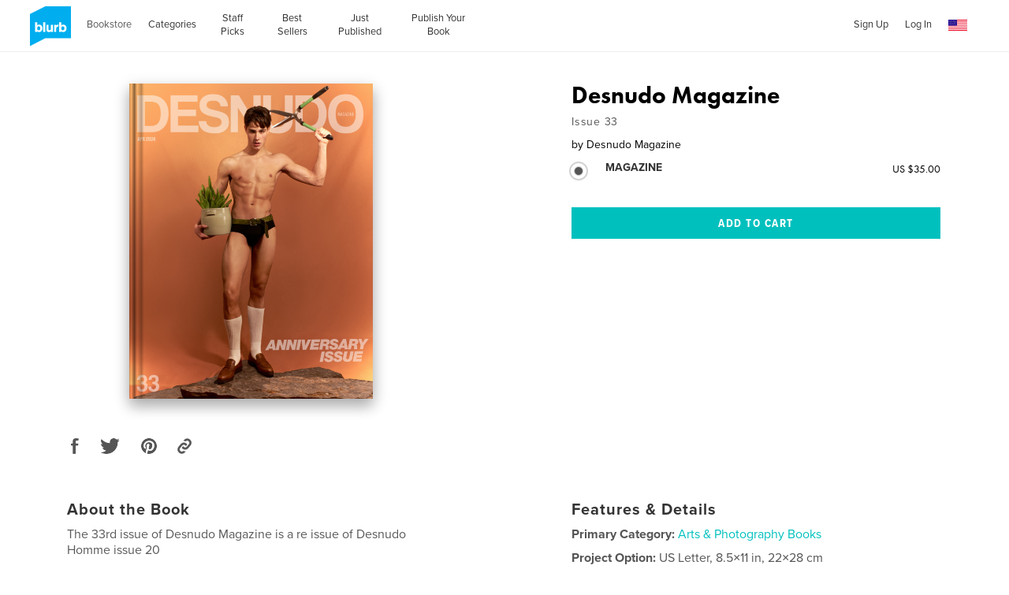

--- FILE ---
content_type: text/html; charset=utf-8
request_url: https://www.google.com/recaptcha/api2/anchor?ar=1&k=6LdYlHUUAAAAAGR0VR_KjlDMfvnnWb2XhZ4cAhOK&co=aHR0cHM6Ly93d3cuYmx1cmIuY29tOjQ0Mw..&hl=en&v=PoyoqOPhxBO7pBk68S4YbpHZ&size=invisible&badge=inline&anchor-ms=20000&execute-ms=30000&cb=bgorjbyd4kb7
body_size: 49662
content:
<!DOCTYPE HTML><html dir="ltr" lang="en"><head><meta http-equiv="Content-Type" content="text/html; charset=UTF-8">
<meta http-equiv="X-UA-Compatible" content="IE=edge">
<title>reCAPTCHA</title>
<style type="text/css">
/* cyrillic-ext */
@font-face {
  font-family: 'Roboto';
  font-style: normal;
  font-weight: 400;
  font-stretch: 100%;
  src: url(//fonts.gstatic.com/s/roboto/v48/KFO7CnqEu92Fr1ME7kSn66aGLdTylUAMa3GUBHMdazTgWw.woff2) format('woff2');
  unicode-range: U+0460-052F, U+1C80-1C8A, U+20B4, U+2DE0-2DFF, U+A640-A69F, U+FE2E-FE2F;
}
/* cyrillic */
@font-face {
  font-family: 'Roboto';
  font-style: normal;
  font-weight: 400;
  font-stretch: 100%;
  src: url(//fonts.gstatic.com/s/roboto/v48/KFO7CnqEu92Fr1ME7kSn66aGLdTylUAMa3iUBHMdazTgWw.woff2) format('woff2');
  unicode-range: U+0301, U+0400-045F, U+0490-0491, U+04B0-04B1, U+2116;
}
/* greek-ext */
@font-face {
  font-family: 'Roboto';
  font-style: normal;
  font-weight: 400;
  font-stretch: 100%;
  src: url(//fonts.gstatic.com/s/roboto/v48/KFO7CnqEu92Fr1ME7kSn66aGLdTylUAMa3CUBHMdazTgWw.woff2) format('woff2');
  unicode-range: U+1F00-1FFF;
}
/* greek */
@font-face {
  font-family: 'Roboto';
  font-style: normal;
  font-weight: 400;
  font-stretch: 100%;
  src: url(//fonts.gstatic.com/s/roboto/v48/KFO7CnqEu92Fr1ME7kSn66aGLdTylUAMa3-UBHMdazTgWw.woff2) format('woff2');
  unicode-range: U+0370-0377, U+037A-037F, U+0384-038A, U+038C, U+038E-03A1, U+03A3-03FF;
}
/* math */
@font-face {
  font-family: 'Roboto';
  font-style: normal;
  font-weight: 400;
  font-stretch: 100%;
  src: url(//fonts.gstatic.com/s/roboto/v48/KFO7CnqEu92Fr1ME7kSn66aGLdTylUAMawCUBHMdazTgWw.woff2) format('woff2');
  unicode-range: U+0302-0303, U+0305, U+0307-0308, U+0310, U+0312, U+0315, U+031A, U+0326-0327, U+032C, U+032F-0330, U+0332-0333, U+0338, U+033A, U+0346, U+034D, U+0391-03A1, U+03A3-03A9, U+03B1-03C9, U+03D1, U+03D5-03D6, U+03F0-03F1, U+03F4-03F5, U+2016-2017, U+2034-2038, U+203C, U+2040, U+2043, U+2047, U+2050, U+2057, U+205F, U+2070-2071, U+2074-208E, U+2090-209C, U+20D0-20DC, U+20E1, U+20E5-20EF, U+2100-2112, U+2114-2115, U+2117-2121, U+2123-214F, U+2190, U+2192, U+2194-21AE, U+21B0-21E5, U+21F1-21F2, U+21F4-2211, U+2213-2214, U+2216-22FF, U+2308-230B, U+2310, U+2319, U+231C-2321, U+2336-237A, U+237C, U+2395, U+239B-23B7, U+23D0, U+23DC-23E1, U+2474-2475, U+25AF, U+25B3, U+25B7, U+25BD, U+25C1, U+25CA, U+25CC, U+25FB, U+266D-266F, U+27C0-27FF, U+2900-2AFF, U+2B0E-2B11, U+2B30-2B4C, U+2BFE, U+3030, U+FF5B, U+FF5D, U+1D400-1D7FF, U+1EE00-1EEFF;
}
/* symbols */
@font-face {
  font-family: 'Roboto';
  font-style: normal;
  font-weight: 400;
  font-stretch: 100%;
  src: url(//fonts.gstatic.com/s/roboto/v48/KFO7CnqEu92Fr1ME7kSn66aGLdTylUAMaxKUBHMdazTgWw.woff2) format('woff2');
  unicode-range: U+0001-000C, U+000E-001F, U+007F-009F, U+20DD-20E0, U+20E2-20E4, U+2150-218F, U+2190, U+2192, U+2194-2199, U+21AF, U+21E6-21F0, U+21F3, U+2218-2219, U+2299, U+22C4-22C6, U+2300-243F, U+2440-244A, U+2460-24FF, U+25A0-27BF, U+2800-28FF, U+2921-2922, U+2981, U+29BF, U+29EB, U+2B00-2BFF, U+4DC0-4DFF, U+FFF9-FFFB, U+10140-1018E, U+10190-1019C, U+101A0, U+101D0-101FD, U+102E0-102FB, U+10E60-10E7E, U+1D2C0-1D2D3, U+1D2E0-1D37F, U+1F000-1F0FF, U+1F100-1F1AD, U+1F1E6-1F1FF, U+1F30D-1F30F, U+1F315, U+1F31C, U+1F31E, U+1F320-1F32C, U+1F336, U+1F378, U+1F37D, U+1F382, U+1F393-1F39F, U+1F3A7-1F3A8, U+1F3AC-1F3AF, U+1F3C2, U+1F3C4-1F3C6, U+1F3CA-1F3CE, U+1F3D4-1F3E0, U+1F3ED, U+1F3F1-1F3F3, U+1F3F5-1F3F7, U+1F408, U+1F415, U+1F41F, U+1F426, U+1F43F, U+1F441-1F442, U+1F444, U+1F446-1F449, U+1F44C-1F44E, U+1F453, U+1F46A, U+1F47D, U+1F4A3, U+1F4B0, U+1F4B3, U+1F4B9, U+1F4BB, U+1F4BF, U+1F4C8-1F4CB, U+1F4D6, U+1F4DA, U+1F4DF, U+1F4E3-1F4E6, U+1F4EA-1F4ED, U+1F4F7, U+1F4F9-1F4FB, U+1F4FD-1F4FE, U+1F503, U+1F507-1F50B, U+1F50D, U+1F512-1F513, U+1F53E-1F54A, U+1F54F-1F5FA, U+1F610, U+1F650-1F67F, U+1F687, U+1F68D, U+1F691, U+1F694, U+1F698, U+1F6AD, U+1F6B2, U+1F6B9-1F6BA, U+1F6BC, U+1F6C6-1F6CF, U+1F6D3-1F6D7, U+1F6E0-1F6EA, U+1F6F0-1F6F3, U+1F6F7-1F6FC, U+1F700-1F7FF, U+1F800-1F80B, U+1F810-1F847, U+1F850-1F859, U+1F860-1F887, U+1F890-1F8AD, U+1F8B0-1F8BB, U+1F8C0-1F8C1, U+1F900-1F90B, U+1F93B, U+1F946, U+1F984, U+1F996, U+1F9E9, U+1FA00-1FA6F, U+1FA70-1FA7C, U+1FA80-1FA89, U+1FA8F-1FAC6, U+1FACE-1FADC, U+1FADF-1FAE9, U+1FAF0-1FAF8, U+1FB00-1FBFF;
}
/* vietnamese */
@font-face {
  font-family: 'Roboto';
  font-style: normal;
  font-weight: 400;
  font-stretch: 100%;
  src: url(//fonts.gstatic.com/s/roboto/v48/KFO7CnqEu92Fr1ME7kSn66aGLdTylUAMa3OUBHMdazTgWw.woff2) format('woff2');
  unicode-range: U+0102-0103, U+0110-0111, U+0128-0129, U+0168-0169, U+01A0-01A1, U+01AF-01B0, U+0300-0301, U+0303-0304, U+0308-0309, U+0323, U+0329, U+1EA0-1EF9, U+20AB;
}
/* latin-ext */
@font-face {
  font-family: 'Roboto';
  font-style: normal;
  font-weight: 400;
  font-stretch: 100%;
  src: url(//fonts.gstatic.com/s/roboto/v48/KFO7CnqEu92Fr1ME7kSn66aGLdTylUAMa3KUBHMdazTgWw.woff2) format('woff2');
  unicode-range: U+0100-02BA, U+02BD-02C5, U+02C7-02CC, U+02CE-02D7, U+02DD-02FF, U+0304, U+0308, U+0329, U+1D00-1DBF, U+1E00-1E9F, U+1EF2-1EFF, U+2020, U+20A0-20AB, U+20AD-20C0, U+2113, U+2C60-2C7F, U+A720-A7FF;
}
/* latin */
@font-face {
  font-family: 'Roboto';
  font-style: normal;
  font-weight: 400;
  font-stretch: 100%;
  src: url(//fonts.gstatic.com/s/roboto/v48/KFO7CnqEu92Fr1ME7kSn66aGLdTylUAMa3yUBHMdazQ.woff2) format('woff2');
  unicode-range: U+0000-00FF, U+0131, U+0152-0153, U+02BB-02BC, U+02C6, U+02DA, U+02DC, U+0304, U+0308, U+0329, U+2000-206F, U+20AC, U+2122, U+2191, U+2193, U+2212, U+2215, U+FEFF, U+FFFD;
}
/* cyrillic-ext */
@font-face {
  font-family: 'Roboto';
  font-style: normal;
  font-weight: 500;
  font-stretch: 100%;
  src: url(//fonts.gstatic.com/s/roboto/v48/KFO7CnqEu92Fr1ME7kSn66aGLdTylUAMa3GUBHMdazTgWw.woff2) format('woff2');
  unicode-range: U+0460-052F, U+1C80-1C8A, U+20B4, U+2DE0-2DFF, U+A640-A69F, U+FE2E-FE2F;
}
/* cyrillic */
@font-face {
  font-family: 'Roboto';
  font-style: normal;
  font-weight: 500;
  font-stretch: 100%;
  src: url(//fonts.gstatic.com/s/roboto/v48/KFO7CnqEu92Fr1ME7kSn66aGLdTylUAMa3iUBHMdazTgWw.woff2) format('woff2');
  unicode-range: U+0301, U+0400-045F, U+0490-0491, U+04B0-04B1, U+2116;
}
/* greek-ext */
@font-face {
  font-family: 'Roboto';
  font-style: normal;
  font-weight: 500;
  font-stretch: 100%;
  src: url(//fonts.gstatic.com/s/roboto/v48/KFO7CnqEu92Fr1ME7kSn66aGLdTylUAMa3CUBHMdazTgWw.woff2) format('woff2');
  unicode-range: U+1F00-1FFF;
}
/* greek */
@font-face {
  font-family: 'Roboto';
  font-style: normal;
  font-weight: 500;
  font-stretch: 100%;
  src: url(//fonts.gstatic.com/s/roboto/v48/KFO7CnqEu92Fr1ME7kSn66aGLdTylUAMa3-UBHMdazTgWw.woff2) format('woff2');
  unicode-range: U+0370-0377, U+037A-037F, U+0384-038A, U+038C, U+038E-03A1, U+03A3-03FF;
}
/* math */
@font-face {
  font-family: 'Roboto';
  font-style: normal;
  font-weight: 500;
  font-stretch: 100%;
  src: url(//fonts.gstatic.com/s/roboto/v48/KFO7CnqEu92Fr1ME7kSn66aGLdTylUAMawCUBHMdazTgWw.woff2) format('woff2');
  unicode-range: U+0302-0303, U+0305, U+0307-0308, U+0310, U+0312, U+0315, U+031A, U+0326-0327, U+032C, U+032F-0330, U+0332-0333, U+0338, U+033A, U+0346, U+034D, U+0391-03A1, U+03A3-03A9, U+03B1-03C9, U+03D1, U+03D5-03D6, U+03F0-03F1, U+03F4-03F5, U+2016-2017, U+2034-2038, U+203C, U+2040, U+2043, U+2047, U+2050, U+2057, U+205F, U+2070-2071, U+2074-208E, U+2090-209C, U+20D0-20DC, U+20E1, U+20E5-20EF, U+2100-2112, U+2114-2115, U+2117-2121, U+2123-214F, U+2190, U+2192, U+2194-21AE, U+21B0-21E5, U+21F1-21F2, U+21F4-2211, U+2213-2214, U+2216-22FF, U+2308-230B, U+2310, U+2319, U+231C-2321, U+2336-237A, U+237C, U+2395, U+239B-23B7, U+23D0, U+23DC-23E1, U+2474-2475, U+25AF, U+25B3, U+25B7, U+25BD, U+25C1, U+25CA, U+25CC, U+25FB, U+266D-266F, U+27C0-27FF, U+2900-2AFF, U+2B0E-2B11, U+2B30-2B4C, U+2BFE, U+3030, U+FF5B, U+FF5D, U+1D400-1D7FF, U+1EE00-1EEFF;
}
/* symbols */
@font-face {
  font-family: 'Roboto';
  font-style: normal;
  font-weight: 500;
  font-stretch: 100%;
  src: url(//fonts.gstatic.com/s/roboto/v48/KFO7CnqEu92Fr1ME7kSn66aGLdTylUAMaxKUBHMdazTgWw.woff2) format('woff2');
  unicode-range: U+0001-000C, U+000E-001F, U+007F-009F, U+20DD-20E0, U+20E2-20E4, U+2150-218F, U+2190, U+2192, U+2194-2199, U+21AF, U+21E6-21F0, U+21F3, U+2218-2219, U+2299, U+22C4-22C6, U+2300-243F, U+2440-244A, U+2460-24FF, U+25A0-27BF, U+2800-28FF, U+2921-2922, U+2981, U+29BF, U+29EB, U+2B00-2BFF, U+4DC0-4DFF, U+FFF9-FFFB, U+10140-1018E, U+10190-1019C, U+101A0, U+101D0-101FD, U+102E0-102FB, U+10E60-10E7E, U+1D2C0-1D2D3, U+1D2E0-1D37F, U+1F000-1F0FF, U+1F100-1F1AD, U+1F1E6-1F1FF, U+1F30D-1F30F, U+1F315, U+1F31C, U+1F31E, U+1F320-1F32C, U+1F336, U+1F378, U+1F37D, U+1F382, U+1F393-1F39F, U+1F3A7-1F3A8, U+1F3AC-1F3AF, U+1F3C2, U+1F3C4-1F3C6, U+1F3CA-1F3CE, U+1F3D4-1F3E0, U+1F3ED, U+1F3F1-1F3F3, U+1F3F5-1F3F7, U+1F408, U+1F415, U+1F41F, U+1F426, U+1F43F, U+1F441-1F442, U+1F444, U+1F446-1F449, U+1F44C-1F44E, U+1F453, U+1F46A, U+1F47D, U+1F4A3, U+1F4B0, U+1F4B3, U+1F4B9, U+1F4BB, U+1F4BF, U+1F4C8-1F4CB, U+1F4D6, U+1F4DA, U+1F4DF, U+1F4E3-1F4E6, U+1F4EA-1F4ED, U+1F4F7, U+1F4F9-1F4FB, U+1F4FD-1F4FE, U+1F503, U+1F507-1F50B, U+1F50D, U+1F512-1F513, U+1F53E-1F54A, U+1F54F-1F5FA, U+1F610, U+1F650-1F67F, U+1F687, U+1F68D, U+1F691, U+1F694, U+1F698, U+1F6AD, U+1F6B2, U+1F6B9-1F6BA, U+1F6BC, U+1F6C6-1F6CF, U+1F6D3-1F6D7, U+1F6E0-1F6EA, U+1F6F0-1F6F3, U+1F6F7-1F6FC, U+1F700-1F7FF, U+1F800-1F80B, U+1F810-1F847, U+1F850-1F859, U+1F860-1F887, U+1F890-1F8AD, U+1F8B0-1F8BB, U+1F8C0-1F8C1, U+1F900-1F90B, U+1F93B, U+1F946, U+1F984, U+1F996, U+1F9E9, U+1FA00-1FA6F, U+1FA70-1FA7C, U+1FA80-1FA89, U+1FA8F-1FAC6, U+1FACE-1FADC, U+1FADF-1FAE9, U+1FAF0-1FAF8, U+1FB00-1FBFF;
}
/* vietnamese */
@font-face {
  font-family: 'Roboto';
  font-style: normal;
  font-weight: 500;
  font-stretch: 100%;
  src: url(//fonts.gstatic.com/s/roboto/v48/KFO7CnqEu92Fr1ME7kSn66aGLdTylUAMa3OUBHMdazTgWw.woff2) format('woff2');
  unicode-range: U+0102-0103, U+0110-0111, U+0128-0129, U+0168-0169, U+01A0-01A1, U+01AF-01B0, U+0300-0301, U+0303-0304, U+0308-0309, U+0323, U+0329, U+1EA0-1EF9, U+20AB;
}
/* latin-ext */
@font-face {
  font-family: 'Roboto';
  font-style: normal;
  font-weight: 500;
  font-stretch: 100%;
  src: url(//fonts.gstatic.com/s/roboto/v48/KFO7CnqEu92Fr1ME7kSn66aGLdTylUAMa3KUBHMdazTgWw.woff2) format('woff2');
  unicode-range: U+0100-02BA, U+02BD-02C5, U+02C7-02CC, U+02CE-02D7, U+02DD-02FF, U+0304, U+0308, U+0329, U+1D00-1DBF, U+1E00-1E9F, U+1EF2-1EFF, U+2020, U+20A0-20AB, U+20AD-20C0, U+2113, U+2C60-2C7F, U+A720-A7FF;
}
/* latin */
@font-face {
  font-family: 'Roboto';
  font-style: normal;
  font-weight: 500;
  font-stretch: 100%;
  src: url(//fonts.gstatic.com/s/roboto/v48/KFO7CnqEu92Fr1ME7kSn66aGLdTylUAMa3yUBHMdazQ.woff2) format('woff2');
  unicode-range: U+0000-00FF, U+0131, U+0152-0153, U+02BB-02BC, U+02C6, U+02DA, U+02DC, U+0304, U+0308, U+0329, U+2000-206F, U+20AC, U+2122, U+2191, U+2193, U+2212, U+2215, U+FEFF, U+FFFD;
}
/* cyrillic-ext */
@font-face {
  font-family: 'Roboto';
  font-style: normal;
  font-weight: 900;
  font-stretch: 100%;
  src: url(//fonts.gstatic.com/s/roboto/v48/KFO7CnqEu92Fr1ME7kSn66aGLdTylUAMa3GUBHMdazTgWw.woff2) format('woff2');
  unicode-range: U+0460-052F, U+1C80-1C8A, U+20B4, U+2DE0-2DFF, U+A640-A69F, U+FE2E-FE2F;
}
/* cyrillic */
@font-face {
  font-family: 'Roboto';
  font-style: normal;
  font-weight: 900;
  font-stretch: 100%;
  src: url(//fonts.gstatic.com/s/roboto/v48/KFO7CnqEu92Fr1ME7kSn66aGLdTylUAMa3iUBHMdazTgWw.woff2) format('woff2');
  unicode-range: U+0301, U+0400-045F, U+0490-0491, U+04B0-04B1, U+2116;
}
/* greek-ext */
@font-face {
  font-family: 'Roboto';
  font-style: normal;
  font-weight: 900;
  font-stretch: 100%;
  src: url(//fonts.gstatic.com/s/roboto/v48/KFO7CnqEu92Fr1ME7kSn66aGLdTylUAMa3CUBHMdazTgWw.woff2) format('woff2');
  unicode-range: U+1F00-1FFF;
}
/* greek */
@font-face {
  font-family: 'Roboto';
  font-style: normal;
  font-weight: 900;
  font-stretch: 100%;
  src: url(//fonts.gstatic.com/s/roboto/v48/KFO7CnqEu92Fr1ME7kSn66aGLdTylUAMa3-UBHMdazTgWw.woff2) format('woff2');
  unicode-range: U+0370-0377, U+037A-037F, U+0384-038A, U+038C, U+038E-03A1, U+03A3-03FF;
}
/* math */
@font-face {
  font-family: 'Roboto';
  font-style: normal;
  font-weight: 900;
  font-stretch: 100%;
  src: url(//fonts.gstatic.com/s/roboto/v48/KFO7CnqEu92Fr1ME7kSn66aGLdTylUAMawCUBHMdazTgWw.woff2) format('woff2');
  unicode-range: U+0302-0303, U+0305, U+0307-0308, U+0310, U+0312, U+0315, U+031A, U+0326-0327, U+032C, U+032F-0330, U+0332-0333, U+0338, U+033A, U+0346, U+034D, U+0391-03A1, U+03A3-03A9, U+03B1-03C9, U+03D1, U+03D5-03D6, U+03F0-03F1, U+03F4-03F5, U+2016-2017, U+2034-2038, U+203C, U+2040, U+2043, U+2047, U+2050, U+2057, U+205F, U+2070-2071, U+2074-208E, U+2090-209C, U+20D0-20DC, U+20E1, U+20E5-20EF, U+2100-2112, U+2114-2115, U+2117-2121, U+2123-214F, U+2190, U+2192, U+2194-21AE, U+21B0-21E5, U+21F1-21F2, U+21F4-2211, U+2213-2214, U+2216-22FF, U+2308-230B, U+2310, U+2319, U+231C-2321, U+2336-237A, U+237C, U+2395, U+239B-23B7, U+23D0, U+23DC-23E1, U+2474-2475, U+25AF, U+25B3, U+25B7, U+25BD, U+25C1, U+25CA, U+25CC, U+25FB, U+266D-266F, U+27C0-27FF, U+2900-2AFF, U+2B0E-2B11, U+2B30-2B4C, U+2BFE, U+3030, U+FF5B, U+FF5D, U+1D400-1D7FF, U+1EE00-1EEFF;
}
/* symbols */
@font-face {
  font-family: 'Roboto';
  font-style: normal;
  font-weight: 900;
  font-stretch: 100%;
  src: url(//fonts.gstatic.com/s/roboto/v48/KFO7CnqEu92Fr1ME7kSn66aGLdTylUAMaxKUBHMdazTgWw.woff2) format('woff2');
  unicode-range: U+0001-000C, U+000E-001F, U+007F-009F, U+20DD-20E0, U+20E2-20E4, U+2150-218F, U+2190, U+2192, U+2194-2199, U+21AF, U+21E6-21F0, U+21F3, U+2218-2219, U+2299, U+22C4-22C6, U+2300-243F, U+2440-244A, U+2460-24FF, U+25A0-27BF, U+2800-28FF, U+2921-2922, U+2981, U+29BF, U+29EB, U+2B00-2BFF, U+4DC0-4DFF, U+FFF9-FFFB, U+10140-1018E, U+10190-1019C, U+101A0, U+101D0-101FD, U+102E0-102FB, U+10E60-10E7E, U+1D2C0-1D2D3, U+1D2E0-1D37F, U+1F000-1F0FF, U+1F100-1F1AD, U+1F1E6-1F1FF, U+1F30D-1F30F, U+1F315, U+1F31C, U+1F31E, U+1F320-1F32C, U+1F336, U+1F378, U+1F37D, U+1F382, U+1F393-1F39F, U+1F3A7-1F3A8, U+1F3AC-1F3AF, U+1F3C2, U+1F3C4-1F3C6, U+1F3CA-1F3CE, U+1F3D4-1F3E0, U+1F3ED, U+1F3F1-1F3F3, U+1F3F5-1F3F7, U+1F408, U+1F415, U+1F41F, U+1F426, U+1F43F, U+1F441-1F442, U+1F444, U+1F446-1F449, U+1F44C-1F44E, U+1F453, U+1F46A, U+1F47D, U+1F4A3, U+1F4B0, U+1F4B3, U+1F4B9, U+1F4BB, U+1F4BF, U+1F4C8-1F4CB, U+1F4D6, U+1F4DA, U+1F4DF, U+1F4E3-1F4E6, U+1F4EA-1F4ED, U+1F4F7, U+1F4F9-1F4FB, U+1F4FD-1F4FE, U+1F503, U+1F507-1F50B, U+1F50D, U+1F512-1F513, U+1F53E-1F54A, U+1F54F-1F5FA, U+1F610, U+1F650-1F67F, U+1F687, U+1F68D, U+1F691, U+1F694, U+1F698, U+1F6AD, U+1F6B2, U+1F6B9-1F6BA, U+1F6BC, U+1F6C6-1F6CF, U+1F6D3-1F6D7, U+1F6E0-1F6EA, U+1F6F0-1F6F3, U+1F6F7-1F6FC, U+1F700-1F7FF, U+1F800-1F80B, U+1F810-1F847, U+1F850-1F859, U+1F860-1F887, U+1F890-1F8AD, U+1F8B0-1F8BB, U+1F8C0-1F8C1, U+1F900-1F90B, U+1F93B, U+1F946, U+1F984, U+1F996, U+1F9E9, U+1FA00-1FA6F, U+1FA70-1FA7C, U+1FA80-1FA89, U+1FA8F-1FAC6, U+1FACE-1FADC, U+1FADF-1FAE9, U+1FAF0-1FAF8, U+1FB00-1FBFF;
}
/* vietnamese */
@font-face {
  font-family: 'Roboto';
  font-style: normal;
  font-weight: 900;
  font-stretch: 100%;
  src: url(//fonts.gstatic.com/s/roboto/v48/KFO7CnqEu92Fr1ME7kSn66aGLdTylUAMa3OUBHMdazTgWw.woff2) format('woff2');
  unicode-range: U+0102-0103, U+0110-0111, U+0128-0129, U+0168-0169, U+01A0-01A1, U+01AF-01B0, U+0300-0301, U+0303-0304, U+0308-0309, U+0323, U+0329, U+1EA0-1EF9, U+20AB;
}
/* latin-ext */
@font-face {
  font-family: 'Roboto';
  font-style: normal;
  font-weight: 900;
  font-stretch: 100%;
  src: url(//fonts.gstatic.com/s/roboto/v48/KFO7CnqEu92Fr1ME7kSn66aGLdTylUAMa3KUBHMdazTgWw.woff2) format('woff2');
  unicode-range: U+0100-02BA, U+02BD-02C5, U+02C7-02CC, U+02CE-02D7, U+02DD-02FF, U+0304, U+0308, U+0329, U+1D00-1DBF, U+1E00-1E9F, U+1EF2-1EFF, U+2020, U+20A0-20AB, U+20AD-20C0, U+2113, U+2C60-2C7F, U+A720-A7FF;
}
/* latin */
@font-face {
  font-family: 'Roboto';
  font-style: normal;
  font-weight: 900;
  font-stretch: 100%;
  src: url(//fonts.gstatic.com/s/roboto/v48/KFO7CnqEu92Fr1ME7kSn66aGLdTylUAMa3yUBHMdazQ.woff2) format('woff2');
  unicode-range: U+0000-00FF, U+0131, U+0152-0153, U+02BB-02BC, U+02C6, U+02DA, U+02DC, U+0304, U+0308, U+0329, U+2000-206F, U+20AC, U+2122, U+2191, U+2193, U+2212, U+2215, U+FEFF, U+FFFD;
}

</style>
<link rel="stylesheet" type="text/css" href="https://www.gstatic.com/recaptcha/releases/PoyoqOPhxBO7pBk68S4YbpHZ/styles__ltr.css">
<script nonce="XG3Ld_ggsGZCce4GVwh_qw" type="text/javascript">window['__recaptcha_api'] = 'https://www.google.com/recaptcha/api2/';</script>
<script type="text/javascript" src="https://www.gstatic.com/recaptcha/releases/PoyoqOPhxBO7pBk68S4YbpHZ/recaptcha__en.js" nonce="XG3Ld_ggsGZCce4GVwh_qw">
      
    </script></head>
<body><div id="rc-anchor-alert" class="rc-anchor-alert"></div>
<input type="hidden" id="recaptcha-token" value="[base64]">
<script type="text/javascript" nonce="XG3Ld_ggsGZCce4GVwh_qw">
      recaptcha.anchor.Main.init("[\x22ainput\x22,[\x22bgdata\x22,\x22\x22,\[base64]/[base64]/[base64]/KE4oMTI0LHYsdi5HKSxMWihsLHYpKTpOKDEyNCx2LGwpLFYpLHYpLFQpKSxGKDE3MSx2KX0scjc9ZnVuY3Rpb24obCl7cmV0dXJuIGx9LEM9ZnVuY3Rpb24obCxWLHYpe04odixsLFYpLFZbYWtdPTI3OTZ9LG49ZnVuY3Rpb24obCxWKXtWLlg9KChWLlg/[base64]/[base64]/[base64]/[base64]/[base64]/[base64]/[base64]/[base64]/[base64]/[base64]/[base64]\\u003d\x22,\[base64]\\u003d\\u003d\x22,\x22GsKQw7hTw4nCu8OAwq1AA8OzwqEHC8K4wqrDisK4w7bCphJBwoDCpjkWG8KJDcK/WcKqw7RSwqwvw7RFVFfCgsOsE33CtsKoMF14w6zDkjw4eDTCiMOvw54dwroJKxR/UsOwwqjDmFHDkMOcZsKBYsKGC8OIcm7CrMORw4/DqSICw5bDv8KJwqrDnSxTwrzCi8K/[base64]/CnMKzMi5WBlfDtUDCh8KpwpLDlykuw64Ew5fDnR3DgMKew53Co2Bkw61uw58PSsKIwrXDvBbDmmM6RX1+wrHCrTrDgiXCozdpwqHCryjCrUsIw6c/[base64]/CqsO6ZiHClFHCoWkFwqvDgcKvPsKHVsK/w59Rwq7DksOzwq8qw7/Cs8KPw4HCtSLDsX9UUsO/[base64]/CgRF5TSFhSMOVWcOuwp/DmywtwpHDiTh6w6rDk8ONwptVwpfCpnTCi3rCjMK3QcKCK8OPw7oWwoZrwqXCtMOTe1BlTSPChcKiw45Cw53CoRItw7FCGsKGwrDDjMKIAMK1wo/Dt8K/w4Mhw5ZqNGphwpEVByXCl1zDpcO9CF3Ct0jDsxN/[base64]/Du2LDoQLCrcK4YsKqwrM4w5vDicO+CDzCi0LCrWPCo2zDp8O7RMK5ZMKxSXrDisKYw6HDmMO6UcKsw57DlcOAc8KNB8OtEcKdw7NrfsO2KsO6w4LCusKzwoEbwrZrwq8+w60Rw4LDlsK+w4rClcKkawsVFy5mVUpRwqsjw5rDksK0w7/Cmx/[base64]/CpRLDpMO6w5Q+w69EUXPDjMK2wqkew6klT8O3w6zDv8OcwpPCmC5WwrPCk8KkPcO6wrDCjMO/w5x3wo3Cn8KIw6Axw6/Cn8K9w7NVw5jCuTEgwqbCm8OSw5p/w55Ww5AgJcK0JzLDiy3DpsKHw5ZEwovDucKtC1vCnMKFw6rCt2toHcK8w7hLw6vCgMKGf8KZCR/CsAjCmizDuk0HN8KnVQTCvMKvwqdTwrAzRsKmwoTCpBzDmcOnB2XCv1QtIMKBX8KmPlrChxfCmm7DpnJKRMK7wpXDgR5qOExdcB5IYUdDw6JGLyDDt3nDs8KKw5PClE4PRWTDjyE7GE3CncONw7gHYcKrb1Y/wpBvQFpRw4vDsMOHw4rCmC8hwqpPdCQ2wopcw4HCrgF8wq5hAMKOwqHCl8Odw6YUw5dHAsOUwoDDgcKNA8O/wp7DjXfDrB7CocOvwrXDvzsZHSRYwonDuDXDj8KhKRnCgg1hw4HDkz/CjCEyw4p/wqPDsMOVwrBVwqbCkyTDh8O9wo4cGSUgwp8WBMKpwqrCmVnDiGPChz7Cm8OEw4FXwqLDssKAwqvCkhFjQMOPwqvDscKHwrkyFWzDosOFwr4RcsKCw6nCqsOyw4/DlcKEw4jDnAzDj8KDwqR3w4pKw7giIcO8f8Kxw7RuAcKXw6zCjcOFw5Q5ZjUOUCvDnmDCvEHDrEjCi1sVEcKNbcOTHcKZYjEJw6wtJjHCrTjCn8OfGMKpw6/DqkREwqYLBMO/H8KUwr5sXMK7TcKeNxJ7w752fxpGcsKSw7XDsA/Cix9mw7PCmcK2VsODwp7DrD7Cp8O2WsOVCBtOKMKPSxQWw75ow6cpwpVrw4w/woAXeMOew7sdw67DvsKPwox5wpHDkVQqS8K+ScO3LsK5w77DlXpxRMKAHcKqYFzCqljDuUPDoX9ES1zDqm4pw5fCikbClCNCb8KNwpLCrMO1w5PCiAI5BcO6CSs1w6EZw5LDqyrDqcKlw5MZwoLDusOFJ8KiJMO9ZcKScMOCwrQmaMOFG0k/IMKbw6nCuMOcwrrCusKuw4LChMOCKn5mOUTCqsOLF0hrLBx+dQhew4rCgsKzHyzCk8OrK2XCsARIwo0yw57Ch8KYw4F4KcOgwpEPcV7CtcKMw5UbASTDnVxZwq/CkcK3w4/CgjvDm1nDocKbwq82w4EJQSAXw4TCvQPCrsKQwqpuw7fCo8OqaMKxwqxQwoBTwrnDvVPChMOLEFDDj8Oew6rDvcOCRcK0w4lwwrEKUXlgKkoiR2vDgH5lwoECw6PDi8Oiw6PDkMOjC8OMwoYMLsKKBsK8wobCvE0VNTjCsH/CjmTDlMOiw7XCn8OGwr9Fw6Q1VBvDtAPCmFTCgRLDscOaw6pzFMOqwp5geMKJD8OtH8KBw6LCkMK+woV/wpJUw5TDpzkow605wq/ClStHecOoRMKOw5bDu8O/cBYXwqjDqhhgPTF9OjPDn8KkScK4QHEzRsOHU8KewojDqcO8w4jDpMKdTUfCpsKTc8OBw6XDnMOgXAPDn0Irw5rDpsOTXzbCscOgwoLDvF3CocOgUMOUT8OrK8KwwpzCg8KgBsOiwoRzw75OK8Oiw4ZYwqgaQ3lzw6h/wpLCicOdwp1Rw5/[base64]/DETDoWjDgcK1w4Yxw4AdwqJrQsKAwrJnbMO6wpICLWUfw6rCgMK+B8OCayQiwpBvRcKmwol4I0tgw7LDrsOHw7I+ZEzCncOzOcOcw4XCmMKMw6HDmTzCpsKYISrDqUrCv2/DmWJRKcKrwrnCoDDCo3JDQQvDuwU3w4jDgcOlBV4lw6dMwpE6wprDsMOTwrMpw6EwwrHDosO/OsK2ccKDO8KuwpTCksKow78SC8OzQUJiw4HCt8KqZV9yJWRhe2hbw6fClnEgBy0oZU7DvRDDviPCtC4RwoLCpxs2w5HCkwvCn8OHw7Y2KQ15OsKbIwPDm8KKwpQvRiHCu1AAw5jDjMK/dcKqISbDtzcXw5E0wqMMDsObCcO6w6XCvsOLwro4MXFHfHTDiQLDrQfDsMOiw70Jf8Kmw4LDk1A1MVnCrkPCgsK2wrvDoT43w7PCnsOXBMKOdRo1w6rCkT4bwotEdcOowoHCgHDCj8KQwrhdNMKHw4/[base64]/CqQUxw7HDtMKWHQ7CoUc2w41jwrbDtcOhwoVrwrfCumJTwpgMw4cXMH3CicOjVMOdHsO2KcKnIMKuLE16cSZyEXTCnMOOw7vCn18NwpJOwoXCocOfWMO7wqfChS5bwp0mTlvDqQvDnyJuwqkMFRLDlTYswq1Bw5RSJ8KmOU5ww5ZwQ8OqDBk/w4x6wrbDjW46w5Zqw5BWw6PDkjVRLhBLO8K2QsKjDcKzd00+TsOFwq/[base64]/DljxWAjPCizjCkMOswplMw6/[base64]/CkDUKw4/[base64]/bgxZOFBkwoTCvcKNCU9WRjPDtsKvwpJ9w5PChcOvXcOmWcO6wpHCpl1eJXvCsCAQwppsw4fDssOFBRFvwpHDgFJzw5nDssOmO8OALsKOcBsuw7bDkSfCtX/Cnn9rf8Kew6pOZQkxwpwWQnXCoEk2e8KKwovClxQ0w6/[base64]/[base64]/E8OUP3vDiCUYwofCs8OAw6dXw5nCvMK/wqoiY8KmScKKFcK+Q8OuBDbDnQJBwqJ3wp/[base64]/FMKRIB/[base64]/DgC9RLUVJR8OQwoQNGcKFw4lOwoN1EcK7wpPCjMObw5U2wovCvSBBFDvCtcO8w6pzeMKNw53DnMKpw5zCmTAxwqBqahE8E2xVwp1Ewp9WwolrY8KUTMOEw4DDjxtcY8O5w63DrcOVAG5sw4XCh3DDrXbDsgTCv8KgehNmIMORUsO0w7dCw7LCp0/CisO6wqvCt8O+w4tKW0lBf8Olcw/CvcOFJwE3w5tDw7LDm8OBw6HCqMO5wq7CuTklw7zCv8K9wolhwr7Dnx99wrPDvsO2w4lTwpdMKsKUE8O7w47DiERaZi13wrXDqsK6wp7CknLDu1DCpXDCuGHCjS/[base64]/w6LCoDDDsX9oRl4fPcKKwrkvY8Olw7LDjknDrcOHwrZrOcO6E1HCmcK0RBIDT0UOwq1hwpFfNh/Dk8OCeRDDrcKQPQV7w4x1VsOGwr/CkHvCjEXCsnbDtMODw5nDvsK5YMK1E0bDvX1kw71hUsKiw70/w6QgMsOiIkHDtcOVb8Oaw7XDtMKgTEo5CMKlwqLDoEZawrLCol/CqcOzIsOcOhHDph7DuQXCtsOHdVnDgiJowohHBxlNIcOjwrhsB8KkwqLCnEfCrC7DqMOww5zCpRAsw4vDiTpVD8OSwrPDrmPCoyBuw43CkQNzwqDChMKKZMOud8K3w6PCjV89UQzDpHRxwrxtcyHCowk2wo/CgMKmJksQwoFJwp5hwr8Iw5IfNcO2dMOEwrRcwoEdQizDuEA7L8ONwrfCtXRwwqs1wofDvMOtBMKDP8OaBE4mwp0gw4rCpcOCeMKxCEBZB8OMFB/DoW3DqTzDscKuT8KHw5o/YsKLw7TCp3tDwpDDt8OBNcO9wojDolbDk0ZGw708wpg8w6Buw7M9wqJASMKWFcKaw6vDl8O0BcKdCiLDmwEmAcOdwq/DkcOOw6JOTMOOOcOowrDDoMOkeVFzworCv2/CmsOnGsOgwq3CpzTDrGxsQcOsTipZJ8KZw6ZJw5tHworDt8OZbXV5w7LDmwzDgMK5LTFgw7nDrQ/Cs8Osw6HDhXrCh0UYEH7CmSIiDMOswqfCjSjCtMO8NCTDqRZzLxdYXsK/GXjCn8O1wo9wwrsmw75KOcKlwrXCtsOgwo/DnHnCrRoRI8K4OsOiQ2fCksOFOSkXasO/e15KFzjCmMKOwqnDs3nCjcOWw6QEwoMTw6Elw5UjEXHCrMOnF8KiJ8OkPMKmccKdwp4rwpFXeTteR0wFwofDlX/DtDx+wprCrMOxTjAGPFTCp8KVGS1pMcK4cCDCqcKcHz0DwqJZwp7Cn8OKRBHChDDDr8KfwqrChMK6PhnCmV7Dim/Cg8OiAVzDiRAUIQnCrwQcw5PDlsOGUwzCuzMnw4DCv8K/w6zClMKLPHxPcDQWAcOdwox8PcKoMmR+w7QYw4XClBfDr8Oxw7FAb2Jew4RTw7JDw4nDrzDCs8O2w4gVwrAxw5LDvEB+FkHDtSjDpGpWHyUATsKOwoZSQMOYwprDl8K2CsOawofCkcO6Ozx5PAnDoMOdw68jZzvDmWseP3MeBMKNFCLCs8K/w68NTzpZRxHDu8K/JMOcGMOJwrjDs8O/RGjDh2rDgDUIw6vDrMOycn7CmQoGY2jDt2w1w4EIOsOLJAnDmjHDvcOJVEpmNXDDiTYGw7MBJlovwpJCwrw4dkPDgsO6wrbCt08iacKQZ8KHUsOjd0YPU8KDb8KOwqAOw6vCgx0THT/DjDQ4C8KSA2x5LSwMH2cvMwjCn2PDhmnDmCpdwr8Ww4xFRMOuIEc9bsKXw5TClsO1w7/DqWJsw6gDH8KCV8OeE1jCvkcCw4JcFkTDjirCpcOxw5TCulxbXxzDpmseXMO9w61qCxo7ZydOFWtJKmfCpyrCicK0EQ/DpSTDujDCkijDgwnDqxLCmxfCmcKzEsKfNhXDr8OcfxZQWjEBSXnCvj4TQRQIS8KCw5TCvMOWZsOvP8OGIMKqaT4sfmxew4nCmcOyJ3Rqw4nDmFjCrsO8w7/DqUDCpB8qw5FJwocmKcKyw4bDmncxwqjDjWXCh8KjN8Ovw7UpGcK0VC5aC8K/[base64]/DqVPCmcKYYHFHZT/Cl8KLXsOBwq41SsKswovCvxfCjcO0I8KHHGLDlxEiw4jCigfClWUlMMOKw7LCrhfCvMOhBcKhemlFVMOow6V3NS3CnCzCtHV2ZcOhEsOmwrXDsyLDrcOJZzzDsBjCnU0nYsKswoXCmVnCvz3Com/Du0fDulvCszxMDyjCgcK/JsOOwoPCgcOFFy4Fwq7DtcOEwrdvSj07CcKiwpZMEsO5w4ZMw7HCo8KpA3AGwovCvisuw5rDmhtpwrASwpdzTHLCp8Otw5LCq8KHfRPCpx/ClcKAIcO8wqxOd0zClnrDjUYPMcOQw7VaaMKIEybCkVnDrjVkw5huAzjDpMKuwrw0worDl2nDkXs1FQtjcMOPbTcIw4ZkMcO+w6d4woFNdC5ww4osw4fDlMOlLcOww4LCgwHDjWgZQmHDjcKvFzVew6bCoDjCi8ORwokPVGzDmcOYMG/Cn8OkG3gPbMKwNcOSw5FPfX7DgcOQw5LDtQ/CgMOvQMKsSsK6L8OUJRp9BsKWwrHDnFU1wqYJBFjCrC3DsT7CvsO3DgQsw5zDi8OdwoDCp8OnwqIIwr01w4Mhw7VswqNFwqbDksKFwrJ/wqJ+YU3CvsKzwqUEwq4aw71kP8O9DsKsw4DCmsOpw4MdM1vDjsOhw5nCulPDuMOaw7nClsO4w4QqU8O9FsKhNsO3TMOwwqcwbMOaZgVDw7jDhzMxw6Fuw6fDihbDkMOMAMOnFBjCt8Kyw7zDpFBDwpM6OgYTw4IBRMK5PMOCw4deGQJiwqkCOw3Co0w/MsKGSU04NMKMwpHCqghDP8KGEMOaX8OHOznDtWXDhsOawozCnsKFwq7DpsOdbMKlwqAfaMKMw7QFwpfCpyMZwqhVw6vDlwrDiysJO8OrDsOXcwc2wpQLZsKfGcOCdAdtE37Du1/DuUrCmxrDvsOAcMOKwrnCoANawqsaTMKEIQnCusKKw7h0YnNNw4Efw6FsdcKpw5ZSBzLDnDIGw59nwqYECXkNwrrClsOURSHDqC/[base64]/w4pSwqN0w7LCk1fDj0ceKMKXNi83fMOsLMOaDynCrQEMak8GJxoZIsKcwrE3w74qwp/DuMO/AcKpBMKiw5zCocOpVFPDksKnw5zDhAoawoh2w7rCvsK+MMKMUMOaLQBJwqtzCsO0EHcfwr3DmhjDuHY2wrQkGCLDiMKXF0BNJzHDtsOmwpgVMcKnw7fCpMOfw53CiTMfRH/[base64]/w6fDqBB1LTPCmCNaQMOYF8OXw5/DicOlwrPCiBnDk3PDlFZSw6bCiTbDqsOUwqXDngvDmcKQwrV9w7NWw40Bw6A0GCnCkB7DvGUfw5XCn2R+A8OZwqccwpV/LsKvw6bCisOEAsKcwq/DnjHClybCpATDs8KRDjUPwolxe3wgw7rDnnIaEgnCgMOYIcKNABLCoMO0GcKuScO8aAbDuifCscKgbApyPcKNV8KHw6rDgj7DhDYVwrDDvMKEZMOZw53DnEDDl8Osw43DlsKyGMOswpPDgxJnw7pMFsOwwpTCmHUxa3fDh1hvw5/Cv8O7esOrw43CgMONOMKKwqNpSMOERsKBFcOlOVc4wppHwrB/[base64]/[base64]/[base64]/Dp8KTwrB0eF1vJMKLwo82WMOaT1Rsw4cYwo9RHyPCiMOhw47CqMOCHQdFw5bDo8Krwr7DhlHDuUTDoW/Cv8Ovw4xFw6I/w4zDmhfCg24cwrEsSwvDmMKsGCPDs8KtFDvCm8OPFMK8bg/DvMKMw7HCmnAfK8Knw5HCjxhuw7l2wqfDlQcgw64vVAkyacOBwrFVw4Ekw5seIX4Aw4oewptqSksuA8Omw67CizsbwppzdU9PdTHDucOww4hMYsO1EcOZF8KCK8KAwqfCpjQNw6vDgsKwcMKuwrIQGsOeDBJKMRdAwq9rwrxpYMOlL1PDugMQM8OJwprDv8K2w48jKT/Dn8KrbU98KMKkw6TCgcKow5/DosOjworDpMOXw6DCk1YpQcK2wpApUXgPwqbDrC/[base64]/CsMKbVT8HIAEtwrk/e8KOwo1FOsOAwrXDtMKhwp3Dh8Kwwodow7PDtsOew51swrQCwpTCpiY3esO7S3RswprDgMOJwpVZw4AFw6XDqztKYcKJDsO6GVsiHkd0Ii8sXQ/CtgPDliLCmsKnw6cCwqTDkMOHfmJDcituwox9PsOTwpvDm8Omw7xRVcKEwrIMS8OPwr4sX8ORBXTCo8KFfWPCtMOYEmM8CsOZw5QyekNLFH7CjcOITlciABfCs3Zvw7rChQlbwq3CvgDDpxxHw4nCrsOceBfCt8O3cMKYw4BRZsO8wpdDw5Rdwr/DmMOcwpYKNw7DgMOiC249wqfDqwhMGcOiEhnDo088JmLDosKGZlrDsMORw6ALwqHCvMOfB8OiZXzDhcOOJFFSOFtBYsOKIyAWw5J5IMOvw77CinY4LnDCtRjCoRAqUsKqwqVwJmE/VDLDj8Kcw4kWJ8KMeMOlawZRw75WwrDCuRHCrsKHw4bCg8KXw4DDni0fwrrCr2g0wo3DtsKYQsKKwo3CusKdYxPDtsKCSsK8CsKow7pECsKoRXvDqcK6Kz3DpMO+wrTDqMO9NsK7w4/Dgl7Cn8KbTcKiwqAlGC3DgcO+KcOiwrBiwrFMw4MMP8KDeVRwwpdUw6snEcKhw4jDjGgYXMOjRDRnworDrMOGwqk+w6c6w7sOwrHDr8KEfsO/[base64]/Dv8K1wq7Dm8Ojw6jDqsOidMO1wpXCtsKTEMOsw7/[base64]/[base64]/DpyvCkF5ew7rDosKkK18aw5AWw5XDisOuwrA5EsO/[base64]/wrrCq8K5woTCgH3CmcOswqkEacK7JcK3VGI3w5Flw50XRFs0LsO/XDjDpRHCgMOvbibCkCzDmUYPFsK0wonCr8Oew4RNwqZIw6dGXsOzD8KDdMK5w4sEcMKGwr4/PQTDn8KTWsKIwqfCs8OKMcKQCHPCsUJowoBrSxXCmzExBsKywq/[base64]/bMOtwpPDmMKIYMOdw5Vtwpshw50fasObw6PDncKMw4HDg8K0w7pyLsOhbDvCiBU3w6ISw4liPcKsEiFDPALCiMKXaiAIFXEgwr4zwrTChSLCgEpLwqIabMOhGcOPwrtuEMOsED5Ewo7ClMK1K8OIwoPCvT5pDcKMwrHCncK0RHXCpcOoBsKDw73ClsKTe8O/[base64]/DvTZAw6XCocOgO1w5w6nCmcOXaW/CiEILw59eV8KQUMKXw5PCnHPDksKuwq7CqcKiw6F5TsOjw43CrzVtwprDlMOZXXTCrQplQxLCknPCqsKew71GdmfDh27DuMOIwqcbwprDsl3DjD0gw4/Cij/Cl8OiAF8eNEDCsRvDl8OSwpfCrMOibVfCp13DssO6bcOCw7jChQJmw4wUJMKqNBRuX8K5w488wo3DkXtASsKTGTBwwoHCrcKSwpnDsMO3woHCjcOzw5sQPsKEwpV9wpzCoMKlGGE3woPDn8K3wrXCtMKcWsKIw6kaDV5gw6QkwqRWAF1Ow78MLcKmwokuFD/DiwFAS1jDhcKlw7nDg8Kow6RhN2bCvFLDqybCgcOlch/CkjvDpMKswo5cw7TDicKCQMOEwoknNlVKwpHDoMOaYRw3fMOcY8OQeH/CucOGwrdcPsOEAhgKw7zCjMOYb8O7woHCgGHDuhgxVCU0XmHDlcKawqzCqUEBUcOdNMO4w5XDhsOBBcO3w7AFAMOBwqQ7wplNwrDCosKnV8KGwpfDgsKRJ8OEw43DtMO8w7LDnHbDnzpMw7JMFcKhwprCo8KBf8K4w4jDpMOhLx8/[base64]/CijBnS393UGTDiMOUFAZAwo0ndcKUwptfdcKUKcK4w6jCon7DncOkw43CkCgrwq/DpgHCq8KbasKew5rChEtaw4VnBMOjw4tWGlDCqU10XMOJwo7Cq8KLw7nCgDlew7YVJC3DuC/[base64]/CuBPDpXANwqlFFMKOw6/DmMKdKzEow7fDsBbCgiYnwrMHw4LDqVYAO0Q+wobDgcOvd8K0DSXCi07Du8KOwqfDm09uSMK4d1LDjBfCucOrwoVvaS7Cr8KzcQYKLw7DnsKEwqBiw4/DrsOBw6LCrMK1woHCqTXCh2USBF9hw77Cv8O/VRLDmsOmwqE+wpvCgMOjwqnCjMKow5zCu8OxwrfCi8KsF8OeT8KfworCqVVRw5zCvBsWVsOTIAMZD8OUw51QwphowpHDo8OvHR99wq0OR8OMw7Z+w4fCtnTCpUXCu1xgwofCiFpBw4ZIPn/CvUrCpsOyGMOYTxwEVcK1b8OTHUPDshHCjcKFXjvDqcOZwoDCgD8FdMOucsOjw4IGVcOww7/CiD0ww7DCmMOvGBvDmAjCnsOWw4/CjRjDqnh/X8KqEX3DhWbCi8KJw4M6XcObaz1pb8Kdw4HCoTzDkcK8DsO3w6nDk8Klw5gUUD7Dsx/DnXhCw6tfwp/[base64]/CpsOUcigGKMKJwpnCq8OEw6rCohE8IMOqLcKYQyNhS03Cqn00w5fDtcObwpfCnsK8w6fDu8Kpw6oew43DpDJxw74qTAAUT8Kfw6zChznCgkLDsjZbw6LDkcOKSxfDvQZhLwrCsEvCthMbwrlfwp3Dm8K1w4LCrg/DuMKQwq/ClsOsw5gREsO8DMKlGHlDa2cUdMOmw6lAwpMhwoIMw6Bsw5x7wqt2w4DDlMO3XDR2w44xQQLDo8OEH8KEwqbDrMK3ZMOrSC/DmiLDkcKheRzDg8KjwqXChsKwQ8OHVcKqHsKiSUfDqcK6dUwtw7J+bsOCw5AtwprDqcKMNBJDwoc5R8K+Y8KNDB7DoWHDvcKJD8OaVsO9dsK9TTtuw6cmwqMPw6xGWsOpw5fCsmXDtsOcw4TCtcKgwqvCi8Ofw6jCtsO7w5PDvxJpclR7bMKGwr4yfGrCqS/DpmjCv8ODF8KAw4UKZsKjJsOYUcOUTF11McKSJgx9DxzDhnjDgBR6cMO6w6rDrcOow4URFi/DkV05w7HCgBDCmwEJwqHDh8K3FTrDm1XCk8O/KGXDn3/CtcOcAcORQ8K2w5zDpsKQw4saw7TCqMOKRCTCrDjDmWbCjFZow5rDh1YuTncBDMOPe8K8w77DvcKABMOxwqgHNsOawrXDmsKUw6fDssKiwpfCghTCrjPClmNPMAvDnx/DnizCrMOiCcKEfVEHCWzChcOcFUDDgMOYw5PDqsKiHTo9wpnDsS7DosO/w5J7w6xpEcKBZsOnS8KWM3TDlAfCl8KpI0BAwrRvwodVw4DDr0Y4f1EcHMOww7d6ZTLCm8OAZ8K7B8K9w7ttw4rDigvCqkbCpyXDs8OPAcKfCVJHGzwAVcK+F8OiMcOiOmY9w5TCrH/Di8O9cMKswqfCkcODwrRSSsKBwqXCn3fCtcKDwonDrAkxwrtWw7jCrMKdwq/Cl3/Dv1sowpPCjcKjw54OwrnDoDYMwpjCsHBbFsOyKsO1w6cqw6osw77Cl8OMWil0w6t5w5/CiEzDuV/DhWHDnGQuw6laQsONWiXDqBQfd1IMXMKswr7CsxZrw6DDocO9w5nDjWVZN3U7w7vDimjDkkYJKC9tZ8Kbwqw0dMOsw6TDuCMqKcONw7HCh8Khd8O3JcOxwoBIS8O1GFIWTcOpw6fCqcKywrdDw7U/[base64]/CvsOGF8OMaWbCnURvXsK/w4hBw651wonCvsOJwrPDncKXPcORPR/CosOhw4rCrkVow6gwQMO4w5BpcsODa17DlFzCkzgnMsOmcXDDjsOtwq/CpXHCogHDusKxGGdDw4jDg3/CnQHDtw0pLcOXQMOWGGjDgcKqwpTCvsK6TwTCvkEUDcKWJsOTwrkhw6nCs8Oxb8Ogwq7DjnDCpV7CjTJSfsKQCHACw6rDhgp2ZcKjwp3Ctn3DrxEYwoZcwpgQBmfCqUjDpG/DoCjDll7DlyzCqsOtwooYw6tdw4HDkmNbwoN8wp7CsFnCh8Kww5LDlMOJR8O8woRnM0JpwqzCvcKFw5Q3w7DDr8KhB3TCuAXDlWPCrsOARMOMw6Vqw7B8wp59w5AGw4Y1w7/[base64]/Dn8One0rCj8O2PAzDninChcKPGRzCkcOLw7/[base64]/Dl3TDpE9nNcOcwpJww5EGFMOkwq7Do8KDFR3DsyIIUzrCqcOHHsK4wpnDizLCmngyWcKAw7BFw55vMyYXw53Dn8K2Q8OzSMKZwq5cwpvDgWfDpsKOJxrDuS/[base64]/CoxElwqF3w7TDkSVfwqLCq28SwqTDomBxMMOUw7JQw7zDinDCsmwQwpzCp8O7w7TDn8Kkw5JBF1loRWXCgiVWE8KZcnrDmsK3JSdQR8OHwrgCSztjb8Oqw4LCrADDoMO7FcO/asOpZ8KZw71cZSsaXz8TXh90wq3DsWtwPD9Jwr9dw7wnwp3CiD1TE2dKNTjCqsKFw78Fdhocb8OpwpDCsWHDr8O6JTHCuR9JThwOworDvS8Uwq9kOlXCiMKkwrjCrC3DnR/DqxBew4nDtsOBwodiw5J7cxTCn8KOw5vDqsOTHsOtAcOdwohvw5c1fRnDlcK+wpPCjwsTfHjDrcOHXcKyw7FwwqHCvEgdEsOXYsKGbFfDn0cDEnrDlHjDicOGwrZGQMKyXMKmw6FkIMKDIMK/[base64]/[base64]/[base64]/[base64]/CrCgQaCE3AAfDpcKsw7UQw47Di8Orw45wwrXDq8KyMh1wwrHCuxfCmG1obcKIWcKHwoXCjMKVwq3CtcO1blLDgsO2ZlXDvSN2dnFywoNswpAmw4fCvMKgwrXCk8KkwqcieBPDnUkPw6/[base64]/CnMObTsKgw6LCvcKHa8KUUMOAUjfDmcKXamzDv8KNJMOfTk/CrsO7LcOow5hWU8Khw7TCtTdXwoojbhk3wrLDjEfDssOpwr3DvsKPORxXw7zDvsO9wrvCmmLCgiVSwpRja8OsMcKPwrfClcOZwonCjHDDp8OmV8KgesKAwo7DpDhmc3ksaMK+fsKbM8KKwpjCgsOfw605w6diw4/Cig4RwrnCpW3DsFHCmmjCqXx5w5XDusKuZMKywo1VakQHw5/Cl8KnNFPCvTMWwpEEw7l0C8KRYW8XTcKtPD/DiANjwpENwovDhMOwc8KHC8OhwqRqw63CrcKXYMK0dMKFT8KrGmg+wpDCj8KEKyLCv0bCusK0dFAbcG4aHiTCtMO8OcKYw7RUDcOlw7ZIAV/[base64]/Kh/Dt8O1ecOMw4XCgQXDj8KuTA4rKcK4WWsHHMKbbznDj1w0d8KEwo7CvcKpaQvDmXXDscOxwrjCr8KRZ8KEwpnCrCPChsKFw6Q7w4MEQ1PDojUxw6Bjwr9CfUt4woTDjMKwG8O4CV/Dimpww5jDvcO/woHDqW0CwrTCisKDUsONeghsNzvDvUZRPsKuwp/CokYMEW5GdzvCjWLDkhYvwqo8P0rCp2LDpHV7C8Ojw77Dg07Dm8OcHl9vwrhFeXEZw73Dv8Oowr1/wrdfwqBHwrDDmE8bW1HCjmkMbMKTOsKFwpTDiAbCty3CjzUnVsKIwqN8CTjDiMOswp3ChA3CnMOQw4jDtURzAD7Dkx3DmcKJwot/w5TCiV9vwrPDqGUmw4jDo2wTL8KWa8K2PcK+wrx7w7fDssOzLHjDrzXDnSnCuW7DmG7DuHzCmifCtsKhHsK/NMK4I8KBHnbCjGUDwprDg3YlPBJCKArDkz7CmwPCgsOMQm43w6cuwpZhw4nCvsOUV0Ubw5TCosOlwqXCjsKow67DmMODIk/Cvh4TCsKcw4/Dol8DwrteZU7ChSRow6PCvMKGfyfCiMKgZsKAw6zDhg8KHcOEwqfCuxRlNcOZw4oowpdWw7/[base64]/X8OsDsKJw7hmwpHCi8Kvw5QYeiN+w5nDvgJdOwTCpE9YE8OCw48swpXCizptwqfDvgnDrMOWwrLDj8KTw4vCo8KXwqoXccK1OzHCmMO6GsKqJ8OcwrIcw6zDgFsIwpPDpWlbw5DDkitURCzDhmHCocKtwq/DpcOSw5cbTxxywrbDv8KOdMKRwoV3wrHCs8Kww4rDt8KNa8OLw7zCiBorw5tZAwUnw7lxQ8OEXWV2w6EEw7vCknoCw6fCocKkGygsdwnDlW/CtcOOw4jCjcKDwqlID2YVwpLDmAvCmcKTVUclwpvCvMKXw60fPHAtwr/Dn3bCmcONwogrfcOoYMK6wr/[base64]/CksO+bMOcRXjCtWITaxpQTjvCpxzClMKVSU4fw73DtidpwrHDkcKrwqzCmcO8DFHChhzDjwnDrUJAIcO/[base64]/CrcK2Z8Okw6vCgMKFd8OPXXzCpMOwwqdDwr8eRsORwqXDqmbCrMKJblJYwoYzw67ClxjDq37CiTYJwrsOFzfCusO/wpjDksKLU8Ocw6XCpDjDvGBwMhTCvEgPRWFWwqfCs8OiNsKCw5IKw5bCuFnCocKCFHrClMKVw5PClGF0w7NDwpDDoWbDksOyw7ElwpgsVVzDrC3DiMKpw6MdwofCqsODwprDlsKgADsQwqDDqiRwDDjCqcKSKcOYN8OywopKVcOnFMKbwoJREm1/AwlIwqrDsWPCnUMMAcOdTW/Dh8KmIFXCicKWOMKzw4V1A2nCvDhKaRDDpmZPwqFQwoHDsmMTw4QHIsOraF4WF8OMwpc8wrZ1Sk13BsO2woxvRsK3IsKiXsO3egnCpMO/w7Vqw7LCjcOHw4XDqsKDUX/DtMOqI8O2EMOcXl/Dl37Cr8OIw6LCm8ONw6lawr/DtMO5w6/CkcOhfFw1MsOqwp8Xw7jCjV0nSzzDtBACUsOFw67DjsO0w6omcsK6MMOyVMK4w5fDvQARAsKBw5PCqVbCgMOFUHkww7/DlhUzLsKyfUHCt8K6w4UhwpdMwprDnRdLw4XDl8OSw5fDnUB9wpfDtsO/CDhDwp7CpsKfYMKBwpJ1XEplw7EmwqXDs1dZwo7CigF0VhjDtwDCqSbCnMKLP8OUwrMybgDCpSDDrwvCvAbCul1nwpQWwqZbw77Dk33DvmbDqsO8S1/[base64]/w5sYw5d6CEwwEnvCgTsdwoVewohtwqPDi8OZw63DnQvCpcKmNQ3DhyrDncKiwqhkwoU8eTjCmsKZAh91Y2lMKw7DvG5rw6/[base64]/DkcOxeMO+wqvDocOiw4LDmRN5UcObUwHDl8O/w5sTw4TDlMO1IsKMayXCgD/ChDo0wrzChsKcw6F7Om4nY8KdElTCq8OSw6LDoXZHdcOGCgzDk3RIwr7CnsOHSh7DmC1Dw6LCiBTCuhtUIXzCjx0wATEmG8Kxw4bDlRzDhMKWaUQHwqtkwpjDp0wBGsOfJwLDvwg+w6fCqncBQcOOw73CohtSfBvCscKHcBkMei/Ckk98woAMw7cafUFGw44rDMOxcsOlEzMGEnVqw4nCuMKJcHXDqgwaVSbCjX94XcKAFsKDw4RUTkpuw4gow6nCuBHCpcKSwr9jYUfDh8OYam/CpS0Hw5syPDtrBAJwwrXDo8Oxw6jChMOQw47Dj1/CvHJAAMOcwrNqT8K3HlvCo3lZwprCtMOVwqfDjcOIw67DpDTClEXDlcO+woA1wojDg8OpdE4OdMKmw6LCjnzCkx7CvxrCl8KcLg1mPG0GZG9fw7opw6BswqnCicKXwqxqw7rDtB3Cjl/DmTUqQcKSOQd2I8K3T8KRwpXDn8OFa3dawqTDvsKvwqIYw5nCtMKYFETDn8KFdh/[base64]/agsCR8K/wrwjS1h7W0/Ci8Oow7QMw5LDoCvDhi06Y2FYwqwCwrTDisOcw54owoXCnT/CgsOfEMOcw5rDlsOSXjXDnzXDgcOywr4FQQo/w6AhwrtXw7HCqWHDrQ0nPsO4WShTwrfCozTCnMOPCcK0CcKzNMOjw5TClMKQw6I6FytSw6XDlsOCw5HCjcKdwrsmTsKQd8OnwqxwwpPCgGHCpMKWw7vCn1LDjHt9LyPDrsKQwpQjw5XDhljCoMO8VcKvH8KZw4jDtMOfw7VbwofCnB/Dq8Kzw4DCpjPCvcOIEcK/HcK3SkvCosK6Z8OvHWRrw7Acw53DgwnDo8KGw69Vw6A+X24qw6LDicO4w73DssOPwp7DtsKnw4Q6w4JlLsKNVMOTw6/Dr8Kbw5XDq8OSwrogw77DmRlmZnQgVcOpw74Uw7jCvG3Dml7DpMOewrXDqijCqsObwrFYw57DgkXCuydRw5x2G8K5X8KnYm/[base64]/w5rCqXcCeMONe1soQgrCrG/DucKLIHMpw43DkX50wpBNFAvDvw9EwpbDmwDCnUoQeVhRw5DCqRxJZsOOwq1WwofDjT4Zw4nCmA58RMKdW8K5NcObJsO7a3nDgi19w5fCoX7DrAx0WcK/w4wLwrTDgcOSQsOYBXPCrMK3SMOVDcKsw5nDksOyPDJSLsO8w4XCtiPCnXxcw4EUZMKNw57CssKxFVFdb8OcwrvDqTcXAcK2w6DCrQDDr8OGw4giWHNdw6DDiFvCtsKQw6E+w5DCpsKkwrXClBxaJWnCmsKJFcKFwoXDscKQwqQtw4vCtcKbGU/Ds8K1VQ/Cn8KoVCHCmQPCmMOTJTbCs2bDiMKPw5glYcOnWcKbKMKoGwLDhMO/[base64]/CqmE1w7Q8w4rDhsK0SMKGw5J1w5/CgDHCnGZAEj7DvhbCiRUQwqp/w45PF0DCusOYwovCvcKIw7BSw5PDmcKOwrkbw6xTZcOGBcOEScKLYMO4w4bCnMOow47Ck8KwLUA7Dhp/wr3DtMKLCFrCk1VkEsOyAsO4w7nCnsKBMMOVHsKVwrjDscOQwq/DlcOUOQZUw6ZUwpQHN8OKK8OjZcOUw6BnKcKVJ2zCoE/DsMKGwqwEf3XCiBjCtsK9TsOFS8O6PsO6w48DBcOpTQghWQfDh2LDgMKpwq1kNnbDpSAtdDViTzcmPsOEwrTDrsKqSMOPQWILPX/DtcOjYcO5IsKCwpkJBMOXw7Z8RsO9wp5qbh1QESsdeGVnTsOzOwrCuVnCkFYYw4AEw4LCgsKqMxFuw7Rqe8KpwqPCjcKYw7PCoMO0w5/DqMOYHsObwrYwwpXCiEvDhsKkbMOKccK7V0TDtxtOwr8wScOAw6vDhE1GwrkyX8KiAzLDp8Oww4R0wq7Cg2gGw4/[base64]/wpMjw6dnw7zCtF/DtsKgckvCmG7CtHUWwpXDjsKdwrhoVcK+w5fCo3QUw4LClcORwrUYw4bCpE5RF8OAbCrDtcKhOcKRw5Y2w4c/PCPDusKiCXnCr21qwpIyV8OtwoXCoAbCp8KRw4dSw6HDnEcHwrUjwqzDmw3DvwHCusK/w4LDunzDjMOzw5rCt8Opwq9Gw7TDrlcSSHJMw7pOccO/P8K/KsO6w6NLXArCtVjCqwPDrsOXNULDqcKKwofCqDhEw5XCssOpRQrCm3l7bsKAfl/[base64]/YWoCCD8Zw7xYwrolwrfChHXCjsKTwoEzEsKowonCmUnCkTPDrsKsYi/DqBNLPCnDgMKyZjYtSV7DuMO7eDFgb8OTw6VJXMOiw57Ci07Dlkh8w4hFPUFAw7kcQk7CsXnCuh/DgcOLw6vCvyo5I33DsXAow5HCpsKcbT55FFLDiSwJdMKwwrXChUDCig7CgcOkw6zDhDDCkVvCgcOXwpzDo8KWFcO9wqlUGWtQQXXDlW3CkGwAwpDDuMO8BhowIcKFwrvCsF/DrwxOwrnCuGVTSsOAGlPCunDCtcKcEsKFABnCksK8f8OCEMO6w4XDpiVqH1nDgD48w78lw57DtsOQTsKlS8KiMcOWwq/DocOcwpdjw5QIw7/DgVjCkx0PVUhjwpsaw5jCjwhcbWF0dB1jwrcbTn4XLsOdwpTDhwLCvhstOcOHw5t2w78hwqbDuMOBwooXJkbDqsKoBXTCrkdJwqB7wrTCp8KEf8Kuw7RZwp3Ct2JrIcO4w6DDgE/DiTzDjsK4w4hRwp1vM3dswqPDp8O+w5PChhp5w5fDicOIwqJiQxpgworDsEbDo3xlwrjCiQrDs2lGw5LDtV7DkHkDwpjChB/DnsKvHcO/V8OlwprDtD/Dp8OzBMOSCVUQwqzCrF3Cn8KuwqfChMKEY8OOwr/DpntENMK8w4bDpcOfDcOZw6LCncOgHMKAwrxXw71/[base64]/woo7w6clHMOQaS3Dv8KiCMOlwptadcO/w43CjMKKUjzDkMKpwoBRwrjCgcKgTz5+Xw\\u003d\\u003d\x22],null,[\x22conf\x22,null,\x226LdYlHUUAAAAAGR0VR_KjlDMfvnnWb2XhZ4cAhOK\x22,0,null,null,null,0,[21,125,63,73,95,87,41,43,42,83,102,105,109,121],[1017145,362],0,null,null,null,null,0,null,0,null,700,1,null,0,\[base64]/76lBhnEnQkZnOKMAhk\\u003d\x22,0,0,null,null,1,null,0,1,null,null,null,0],\x22https://www.blurb.com:443\x22,null,[3,1,3],null,null,null,0,3600,[\x22https://www.google.com/intl/en/policies/privacy/\x22,\x22https://www.google.com/intl/en/policies/terms/\x22],\x22sWkBYyvwsG6s1hnb5YLQ9vGjpISKtaHMihqQ1J53Mio\\u003d\x22,0,0,null,1,1768837213528,0,0,[37],null,[21],\x22RC-vgdrE_Xk_I9FPw\x22,null,null,null,null,null,\x220dAFcWeA5yhZlXQKHoOtK1ctajqd4svCz-fvoCgLAJChkN5_UPh_ph7bqcWziA1e7oEgIkhcaDb_ckdPe3aqosb4Exlug0EiFTAg\x22,1768920013572]");
    </script></body></html>